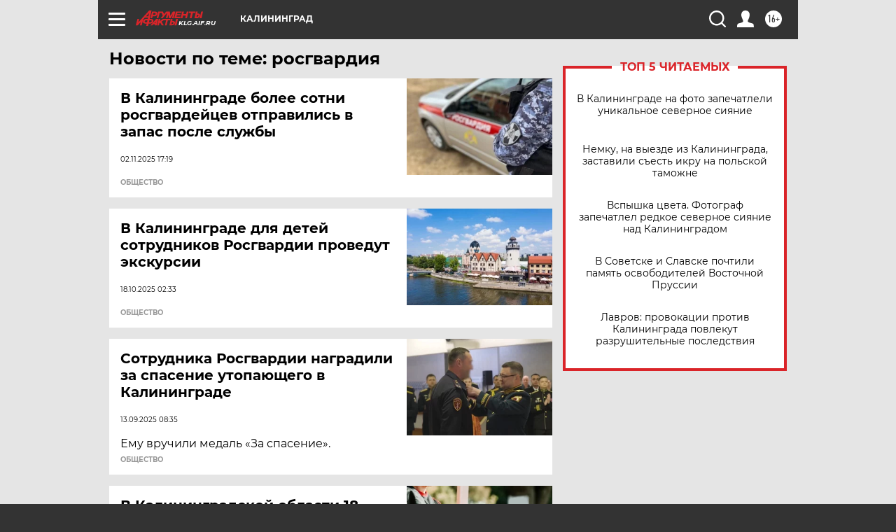

--- FILE ---
content_type: text/html
request_url: https://tns-counter.ru/nc01a**R%3Eundefined*aif_ru/ru/UTF-8/tmsec=aif_ru/647942465***
body_size: -71
content:
426575156970A930X1768991024:426575156970A930X1768991024